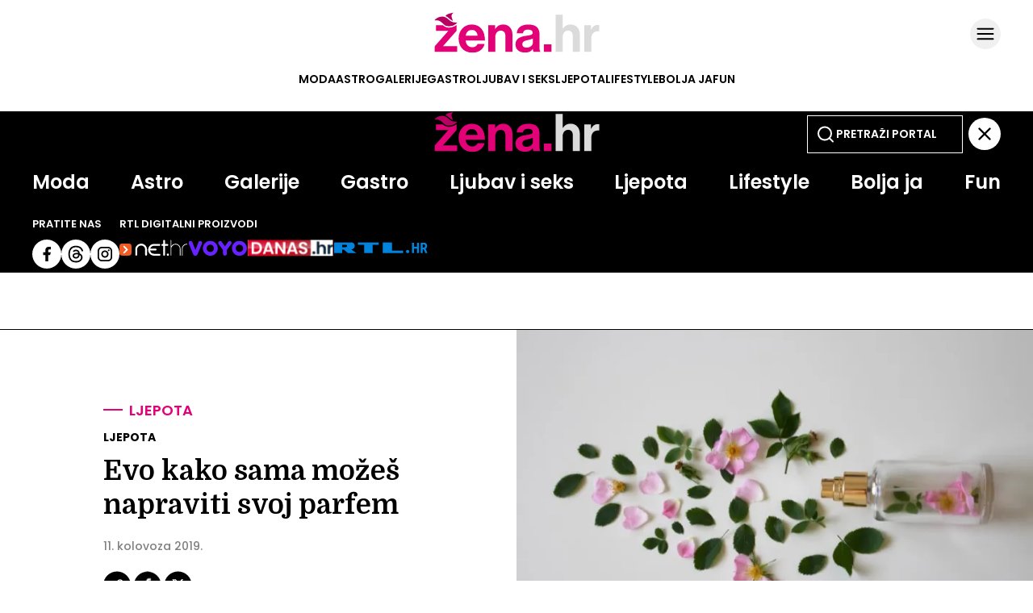

--- FILE ---
content_type: text/html
request_url: https://zena.net.hr/sliders/13/index.html
body_size: 133
content:
<div class="se-module se-module--swiper se-module--interspar">
    <div id="section_title_Interšpar" class="se-module_arthead se-module_arthead--proizvodi">
        <a href="" title="Interšpar" aria-label="Interšpar" rel="noopener" target="_blank" hreflang="hr">
            <img src="/sliders/13/media/Interspar_logo.PNG" alt="Interšpar">
        </a>
    </div>
    <div class="swiper swiper_interspar" id="interspar_slider_swiper">
        <div class="swiper-wrapper">
			
        </div>
		<div class="proizvodi-strelica interspar-proizvodi-prev proizvodi-prev"><svg class="css-1wafr75" focusable="false" viewBox="0 0 32 32" color="#ffffff" aria-hidden="true"><path d="M9.8 14l6.4-6.4-2.7-2.8L2.3 16l11.2 11.2 2.7-2.8L9.8 18h20v-4z" clip-rule="evenodd" fill="#fff" fill-rule="evenodd"></path></svg></div>
		<div class="proizvodi-strelica interspar-proizvodi-next proizvodi-next"><svg class="css-1wafr75" focusable="false" viewBox="0 0 32 32" color="#ffffff" aria-hidden="true"><path d="M9.8 14l6.4-6.4-2.7-2.8L2.3 16l11.2 11.2 2.7-2.8L9.8 18h20v-4z" clip-rule="evenodd" fill="#fff" fill-rule="evenodd"></path></svg></div>
    </div>		
</div>